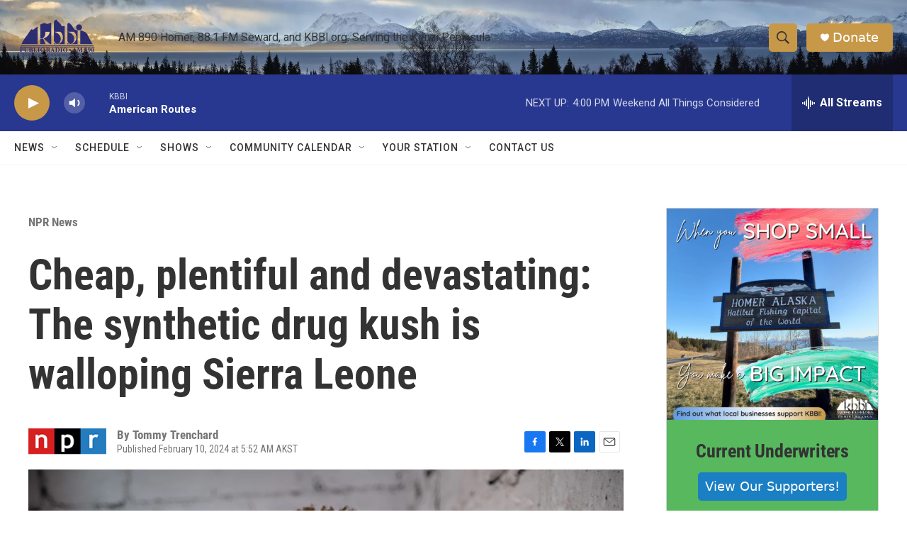

--- FILE ---
content_type: text/html; charset=utf-8
request_url: https://www.google.com/recaptcha/api2/aframe
body_size: 267
content:
<!DOCTYPE HTML><html><head><meta http-equiv="content-type" content="text/html; charset=UTF-8"></head><body><script nonce="pSvZHlWiOtkmEGzH5260oA">/** Anti-fraud and anti-abuse applications only. See google.com/recaptcha */ try{var clients={'sodar':'https://pagead2.googlesyndication.com/pagead/sodar?'};window.addEventListener("message",function(a){try{if(a.source===window.parent){var b=JSON.parse(a.data);var c=clients[b['id']];if(c){var d=document.createElement('img');d.src=c+b['params']+'&rc='+(localStorage.getItem("rc::a")?sessionStorage.getItem("rc::b"):"");window.document.body.appendChild(d);sessionStorage.setItem("rc::e",parseInt(sessionStorage.getItem("rc::e")||0)+1);localStorage.setItem("rc::h",'1764462452517');}}}catch(b){}});window.parent.postMessage("_grecaptcha_ready", "*");}catch(b){}</script></body></html>